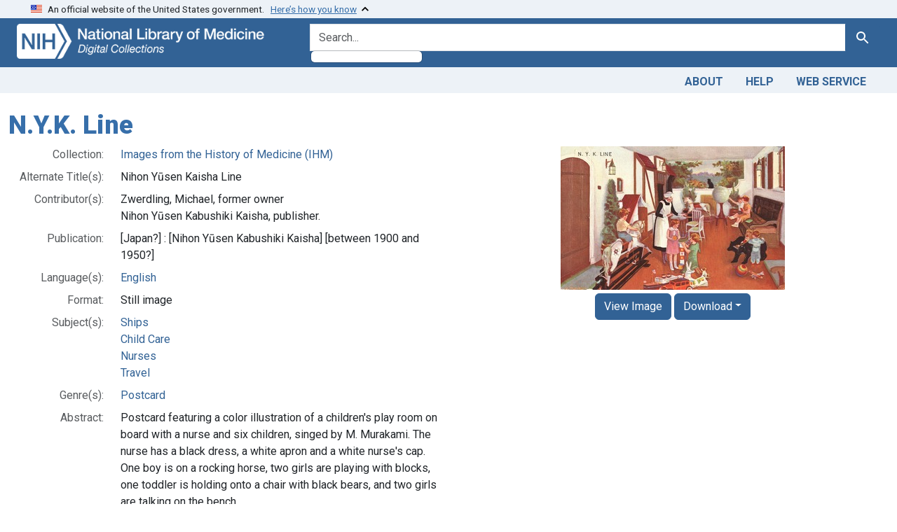

--- FILE ---
content_type: application/javascript
request_url: https://collections.nlm.nih.gov/assets/blacklight/bookmark_toggle-97b6e8357b4b80f49f7978d752d5b6e7e7f728fe9415742ab71b74418d689fad.js
body_size: 148
content:
import CheckboxSubmit from 'blacklight/checkbox_submit'

const BookmarkToggle = (e) => {
  if (e.target.matches('[data-checkboxsubmit-target="checkbox"]')) {
    const form = e.target.closest('form')
    if (form) new CheckboxSubmit(form).clicked(e);
  }
};

document.addEventListener('click', BookmarkToggle);

export default BookmarkToggle;
